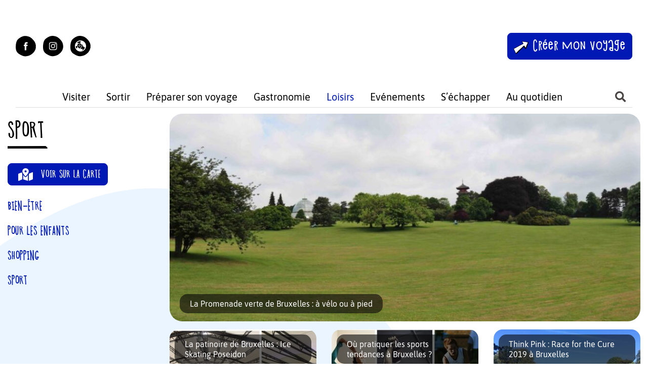

--- FILE ---
content_type: application/javascript; charset=UTF-8
request_url: https://vivreabruxelles.be/wp-content/plugins/wp-spamshield/js/jscripts.php
body_size: 654
content:
function wpss_set_ckh(n,v,e,p,d,s){var t=new Date;t.setTime(t.getTime());if(e){e=e*1e3}var u=new Date(t.getTime()+e);document.cookie=n+'='+escape(v)+(e?';expires='+u.toGMTString()+';max-age='+e/1e3+';':'')+(p?';path='+p:'')+(d?';domain='+d:'')+(s?';secure':'')}function wpss_init_ckh(){wpss_set_ckh('f2e6fbcbda5216fe73850b1861f1ea64','ad459a7069a5c278bbdf07f4714a76f0','14400','/','vivreabruxelles.be','secure');wpss_set_ckh('SJECT2601','CKON2601','3600','/','vivreabruxelles.be','secure');}wpss_init_ckh();jQuery(document).ready(function($){var h="form[method='post']";$(h).submit(function(){$('<input>').attr('type','hidden').attr('name','24dc13de09016d7dc9f46d3b4043b15c').attr('value','8faefcfcfb4a805cb5a857db484f057e').appendTo(h);return true;})});
// Generated in: 0.000239 seconds


--- FILE ---
content_type: image/svg+xml
request_url: https://vivreabruxelles.be/wp-content/themes/travel-theme_new-design/inc/assets/icons/map-w.svg
body_size: 542
content:
<svg width="29" height="25" viewBox="0 0 29 25" fill="none" xmlns="http://www.w3.org/2000/svg">
<path d="M14.5 0C10.9963 0 8.15625 2.75439 8.15625 6.15234C8.15625 8.89941 12.3023 13.9062 13.8908 15.7236C14.2125 16.0918 14.788 16.0918 15.1092 15.7236C16.6977 13.9062 20.8438 8.89941 20.8438 6.15234C20.8438 2.75439 18.0037 0 14.5 0ZM14.5 8.20312C13.3319 8.20312 12.3854 7.28516 12.3854 6.15234C12.3854 5.01953 13.3319 4.10156 14.5 4.10156C15.6681 4.10156 16.6146 5.01953 16.6146 6.15234C16.6146 7.28516 15.6681 8.20312 14.5 8.20312ZM1.01299 10.5444C0.714013 10.6604 0.457722 10.8606 0.277166 11.1192C0.0966106 11.3777 7.16042e-05 11.6828 0 11.9951L0 24.2178C0 24.7705 0.575469 25.1484 1.10462 24.9434L8.05556 21.875V10.4941C7.61049 9.71387 7.24648 8.9541 6.98568 8.22754L1.01299 10.5444ZM14.5 17.562C13.7916 17.562 13.1215 17.2603 12.6618 16.7339C11.672 15.6011 10.6192 14.311 9.66667 12.9878V21.8745L19.3333 24.9995V12.9883C18.3808 14.311 17.3285 15.6016 16.3382 16.7344C15.8785 17.2603 15.2084 17.562 14.5 17.562ZM27.8954 7.86914L20.9444 10.9375V25L27.987 22.2681C28.286 22.1521 28.5424 21.952 28.7229 21.6934C28.9035 21.4348 29 21.1297 29 20.8174V8.59473C29 8.04199 28.4245 7.66406 27.8954 7.86914Z" fill="white"/>
</svg>


--- FILE ---
content_type: image/svg+xml
request_url: https://vivreabruxelles.be/wp-content/uploads/2021/07/Vivre-Bruxelles.svg
body_size: 18077
content:
<?xml version="1.0" encoding="UTF-8"?> <svg xmlns="http://www.w3.org/2000/svg" width="281" height="248" viewBox="0 0 281 248" fill="none"><path d="M60.0207 35.7545C76.8352 22.2222 109.716 -4.20894 151.637 0.570542C190.103 4.94694 212.849 32.9328 245.787 73.4145C266.287 98.6363 283.562 120.518 280.28 148.216C277.977 167.795 266.46 181.212 257.937 191.174C230.7 222.903 194.652 232.462 173.807 237.702C137.299 246.858 98.3141 256.647 59.3297 234.708C28.3494 217.26 1.68793 182.306 0.0755757 140.846C-2.05504 85.6223 41.421 50.6688 60.0207 35.7545Z" fill="#0019B5"></path><path d="M58.7815 167.122C59.5267 167.456 60.2741 167.898 61.0235 168.449C61.8163 168.999 62.5239 169.637 63.1463 170.364C63.8113 171.047 64.3476 171.819 64.7551 172.681C65.2053 173.498 65.4383 174.319 65.454 175.145C65.4772 176.362 65.149 177.389 64.4695 178.228C63.79 179.067 62.8903 179.758 61.7705 180.301C60.6508 180.844 59.3986 181.28 58.0139 181.611C56.6285 181.898 55.2418 182.12 53.8539 182.277C52.4659 182.434 51.1424 182.546 49.8831 182.613C48.6231 182.637 47.5803 182.657 46.7547 182.673C46.1464 182.684 45.7955 182.517 45.702 182.171C45.6511 181.781 45.5772 181.326 45.4804 180.806C45.4254 180.199 45.3704 179.591 45.3154 178.984C45.3038 178.375 45.2922 177.767 45.2806 177.159C45.198 172.814 45.0944 168.513 44.9699 164.255C44.8455 159.998 44.7419 155.697 44.6593 151.352C44.6287 149.744 44.6198 148.136 44.6327 146.528C44.6456 144.919 44.615 143.311 44.5409 141.705C44.4884 141.228 44.4358 140.75 44.3833 140.273C44.3299 139.753 44.2987 139.253 44.2896 138.775C44.2722 137.863 44.4332 137.186 44.7726 136.745C45.1554 136.303 45.8247 136.073 46.7806 136.055C47.8234 136.035 48.979 136.23 50.2473 136.641C51.5591 137.051 52.6548 137.53 53.5346 138.078C54.8095 138.836 55.8709 139.794 56.7188 140.951C57.6101 142.108 58.3297 143.377 58.8776 144.757C59.4254 146.138 59.8225 147.586 60.0686 149.103C60.3574 150.575 60.5151 152.006 60.5415 153.397C60.5663 154.7 60.5009 155.832 60.3453 156.791C60.2331 157.749 60.0111 158.645 59.6792 159.477C59.3908 160.308 58.972 161.142 58.4228 161.978C57.9163 162.77 57.2815 163.673 56.5184 164.688C56.4758 164.732 56.3049 164.887 56.0057 165.154C55.7491 165.376 55.6212 165.509 55.6221 165.552C55.6262 165.769 55.7603 165.963 56.0243 166.131C56.2883 166.3 56.5953 166.447 56.9454 166.57C57.2955 166.694 57.6456 166.818 57.9957 166.941C58.3449 167.022 58.6068 167.082 58.7815 167.122ZM52.7243 177.734C53.1997 177.595 53.7404 177.454 54.3462 177.312C54.9512 177.127 55.5119 176.899 56.0284 176.628C56.5448 176.358 56.9731 176.024 57.3133 175.626C57.6526 175.185 57.8157 174.617 57.8024 173.921C57.7892 173.226 57.5391 172.644 57.052 172.175C56.6076 171.662 56.0349 171.26 55.3339 170.969C54.6764 170.677 53.977 170.473 53.2359 170.357C52.4939 170.197 51.8405 170.123 51.2757 170.134C50.7977 170.143 50.5182 170.3 50.4371 170.606C50.3551 170.868 50.3179 171.195 50.3253 171.586C50.341 172.412 50.3129 173.216 50.2409 174C50.2123 174.783 50.2054 175.566 50.2203 176.348C50.2294 176.826 50.3238 177.215 50.5033 177.516C50.7256 177.772 51.0974 177.896 51.6188 177.886C51.9229 177.88 52.2914 177.83 52.7243 177.734ZM50.0152 162.138C49.9324 162.357 49.8923 162.532 49.8948 162.662C49.8972 162.792 49.9432 162.922 50.0326 163.051C50.076 163.05 50.1199 163.071 50.1641 163.113C50.251 163.112 50.3162 163.11 50.3597 163.11C50.7942 163.101 51.245 162.81 51.7122 162.236C52.1786 161.619 52.6216 160.915 53.0412 160.125C53.4609 159.334 53.8153 158.545 54.1046 157.757C54.3939 156.969 54.5786 156.401 54.6589 156.052C54.8154 155.136 54.8845 154.2 54.8663 153.244C54.8382 151.767 54.5937 150.337 54.1327 148.955C53.6709 147.529 52.9727 146.239 52.0379 145.083C51.9042 144.911 51.7263 144.697 51.5041 144.441C51.3253 144.184 51.1252 143.948 50.9039 143.735C50.6817 143.479 50.4385 143.266 50.1745 143.097C49.9531 142.884 49.7556 142.779 49.5818 142.782C49.408 142.786 49.303 142.983 49.267 143.375C49.2302 143.724 49.2126 143.941 49.2143 144.028C49.23 144.854 49.3113 145.7 49.4581 146.566C49.6042 147.389 49.6851 148.214 49.7008 149.039C49.7215 150.125 49.7204 151.212 49.6976 152.299C49.674 153.343 49.6938 154.386 49.7571 155.428C49.8155 156.209 49.8955 156.99 49.9973 157.77C50.1425 158.55 50.223 159.352 50.2387 160.178C50.2527 160.917 50.1787 161.592 50.0164 162.203L50.0152 162.138Z" fill="#FFF500"></path><path d="M83.1883 171.079C83.6728 172.985 84.1365 174.871 84.5795 176.737C85.0625 178.562 85.6476 180.405 86.335 182.266C86.2574 182.471 86.0557 182.577 85.7298 182.583C85.404 182.589 85.1392 182.594 84.9355 182.598C84.8133 182.601 84.6096 182.604 84.3245 182.61C84.0801 182.615 83.8964 182.598 83.7734 182.559C83.2408 182.406 82.9321 182.249 82.8476 182.088C82.803 181.885 82.7153 181.561 82.5846 181.115C81.3397 177.797 80.116 174.52 78.9134 171.283C77.7516 168.045 76.6094 164.766 75.4867 161.446C75.3568 161.041 75.1822 160.433 74.963 159.622C74.7439 158.811 74.484 158.001 74.1833 157.192C73.9226 156.341 73.6032 155.614 73.2249 155.01C72.8867 154.364 72.472 153.985 71.9808 153.872L71.5531 153.88C71.1458 153.888 70.8633 154.036 70.7058 154.324C70.5475 154.572 70.4719 154.879 70.4788 155.245C70.4866 155.653 70.5351 156.059 70.6243 156.465C70.7135 156.871 70.8027 157.277 70.892 157.682C71.1705 159.47 71.3879 161.259 71.5442 163.049C71.6997 164.798 71.8556 166.568 72.0119 168.358C72.1283 170.189 72.1831 172.002 72.1765 173.795C72.2106 175.587 72.3669 177.377 72.6454 179.165C72.7354 179.611 72.8254 180.058 72.9154 180.504C73.0046 180.91 73.0534 181.337 73.062 181.785C73.0682 182.111 72.9302 182.358 72.6482 182.526C72.3662 182.695 72.0222 182.824 71.6164 182.913C71.2514 183.001 70.8652 183.049 70.4578 183.057C70.092 183.105 69.7869 183.131 69.5425 183.136C69.0944 183.144 68.7654 182.987 68.5555 182.665C68.3864 182.343 68.2976 181.957 68.289 181.509C68.2797 181.02 68.2904 180.511 68.3211 179.98C68.3517 179.45 68.362 178.92 68.352 178.391C68.3148 176.435 68.1761 174.502 67.936 172.592C67.6952 170.64 67.5154 168.688 67.3967 166.734C67.1617 162.949 66.8863 159.185 66.5706 155.442C66.2549 151.699 65.9388 147.936 65.6224 144.152C65.5215 143.135 65.3799 142.119 65.1976 141.104C65.0153 140.089 64.9145 139.072 64.8951 138.053C64.8804 137.279 64.9706 136.666 65.1657 136.214C65.3609 135.763 65.6398 135.431 66.0026 135.221C66.3653 135.01 66.8111 134.879 67.3398 134.828C67.8686 134.778 68.4385 134.746 69.0495 134.735C70.5974 134.705 72.0862 134.779 73.5158 134.955C74.9853 135.09 76.2758 135.453 77.3873 136.043C78.5395 136.632 79.4727 137.491 80.1869 138.618C80.901 139.746 81.276 141.246 81.3116 143.12C81.3287 144.016 81.1828 144.915 80.8739 145.818C80.5651 146.72 80.2148 147.582 79.8229 148.405C79.471 149.186 79.1384 149.905 78.8249 150.563C78.5114 151.221 78.3585 151.754 78.3663 152.161C78.3756 152.65 78.466 153.117 78.6374 153.562C78.8089 154.007 78.9604 154.473 79.0919 154.959C79.3518 155.769 79.5714 156.6 79.7506 157.453C79.9298 158.305 80.1294 159.157 80.3493 160.008C80.7108 161.876 81.1534 163.722 81.6771 165.546C82.2416 167.368 82.7453 169.213 83.1883 171.079ZM77.1084 143.872L77.159 143.321C77.1218 141.366 76.5836 139.848 75.5443 138.768C74.505 137.687 72.9873 137.166 70.9913 137.204C70.1767 137.219 69.6717 137.453 69.4766 137.905C69.2807 138.316 69.1893 138.868 69.2025 139.561C69.2172 140.335 69.293 141.107 69.4299 141.879C69.5661 142.61 69.6819 143.341 69.7773 144.073L70.3085 149.503C70.3123 149.706 70.3189 150.053 70.3282 150.542C70.3775 150.989 70.5447 151.21 70.8298 151.204C71.6853 151.188 72.4957 150.949 73.2611 150.486C74.0266 150.023 74.6878 149.44 75.2449 148.737C75.8428 148.032 76.2965 147.25 76.6061 146.388C76.9564 145.526 77.1239 144.687 77.1084 143.872Z" fill="#FFF500"></path><path d="M101.76 138.949C101.87 140.629 101.98 142.308 102.09 143.988C102.24 145.667 102.331 147.367 102.363 149.087C102.425 152.332 102.428 155.559 102.372 158.767C102.315 161.975 102.162 165.205 101.911 168.456C101.818 169.748 101.708 171.178 101.581 172.745C101.455 174.312 101.171 175.823 100.729 177.279C100.287 178.734 99.6469 180.018 98.8075 181.129C97.969 182.279 96.791 183.064 95.2736 183.484C95.1571 183.525 95.0206 183.547 94.8642 183.55C94.7469 183.553 94.6101 183.555 94.4537 183.558C93.2416 183.581 92.197 183.151 91.3197 182.268C90.4816 181.385 89.7559 180.245 89.1426 178.848C88.5677 177.412 88.1075 175.837 87.762 174.123C87.4549 172.368 87.2067 170.633 87.0176 168.915C86.8285 167.198 86.7006 165.616 86.634 164.171C86.5666 162.686 86.5252 161.533 86.5095 160.711C86.4567 157.936 86.4633 155.198 86.5293 152.498C86.5945 149.759 86.6988 147.019 86.8422 144.278C86.8959 142.986 86.9695 141.714 87.063 140.461C87.1557 139.168 87.1898 137.877 87.1653 136.587C87.1526 135.922 87.1415 135.335 87.1318 134.827C87.1221 134.319 87.1925 133.907 87.3429 133.591C87.5325 133.275 87.8212 133.034 88.2092 132.871C88.6356 132.667 89.2593 132.557 90.0804 132.542C90.354 132.536 90.6488 132.609 90.9645 132.76C91.3186 132.87 91.499 133.101 91.5057 133.453C91.5124 133.805 91.4605 134.158 91.3499 134.512C91.2776 134.826 91.2054 135.141 91.1331 135.455C90.8825 136.672 90.7296 137.888 90.6745 139.101C90.6585 140.314 90.6623 141.546 90.6861 142.797C90.7561 146.472 90.8843 150.127 91.0707 153.761C91.2955 157.355 91.482 160.988 91.6301 164.662C91.6495 165.679 91.6696 166.734 91.6904 167.829C91.7112 168.924 91.7711 170.018 91.8702 171.111C92.0083 172.204 92.1851 173.276 92.4007 174.328C92.6554 175.379 93.0454 176.349 93.5708 177.239C93.6933 177.51 93.8549 177.781 94.0556 178.051C94.2563 178.321 94.5325 178.453 94.8844 178.446C95.3536 178.437 95.7563 178.019 96.0926 177.191C96.4281 176.324 96.7009 175.243 96.9109 173.949C97.1209 172.654 97.2897 171.243 97.417 169.715C97.5437 168.148 97.6323 166.64 97.683 165.192C97.7337 163.744 97.7482 162.453 97.7267 161.319C97.7434 160.146 97.7474 159.324 97.7384 158.855C97.6886 156.236 97.6583 153.616 97.6476 150.995C97.6368 148.375 97.6062 145.736 97.5556 143.077C97.5348 141.982 97.4944 140.888 97.4345 139.794C97.3738 138.661 97.2549 137.548 97.0776 136.457C97.0319 136.105 96.9669 135.774 96.8827 135.463C96.8369 135.112 96.8107 134.76 96.804 134.408C96.7929 133.822 97.0595 133.445 97.6039 133.279C98.1866 133.072 98.693 132.964 99.1231 132.956C100.14 132.937 100.847 133.1 101.244 133.444C101.641 133.749 101.85 134.43 101.87 135.485C101.88 135.994 101.851 136.522 101.783 137.071C101.753 137.58 101.744 138.108 101.754 138.656L101.76 138.949Z" fill="#FFF500"></path><path d="M124.294 129.201C123.86 131.518 123.487 133.854 123.173 136.208C122.859 138.522 122.465 140.838 121.992 143.156C121.484 145.753 120.917 148.39 120.292 151.069C119.666 153.748 119.379 156.44 119.43 159.145C119.472 161.333 119.811 163.476 120.448 165.574C121.084 167.631 121.641 169.71 122.119 171.811C122.601 174.11 123.003 176.411 123.325 178.713C123.687 181.015 124.089 183.316 124.531 185.616C123.894 185.588 123.237 185.581 122.561 185.594C121.885 185.646 121.227 185.599 120.588 185.452C120.148 185.341 119.808 185.248 119.567 185.173C119.367 185.097 119.226 185 119.144 184.882C119.062 184.765 119.019 184.586 119.014 184.348C119.01 184.109 118.964 183.771 118.876 183.335C118.511 180.874 118.064 178.316 117.536 175.659C117.274 174.47 117.013 173.281 116.751 172.092C116.49 170.903 116.268 169.693 116.085 168.463C116.083 168.343 116.058 168.085 116.011 167.688C116.003 167.29 115.975 166.873 115.927 166.436C115.879 165.999 115.812 165.622 115.727 165.305C115.64 164.949 115.518 164.772 115.358 164.775C115.159 164.779 115.024 165 114.953 165.439C114.882 165.879 114.832 166.377 114.802 166.935C114.773 167.493 114.764 168.03 114.773 168.547C114.783 169.065 114.77 169.423 114.734 169.623C114.557 170.78 114.36 171.938 114.144 173.097C113.927 174.255 113.71 175.433 113.494 176.632C113.32 177.909 113.206 179.244 113.153 180.638C113.139 182.031 112.866 183.33 112.331 184.534C112.217 184.815 112.122 185.016 112.044 185.137C112.007 185.257 111.949 185.338 111.87 185.379C111.831 185.42 111.732 185.441 111.572 185.444C111.454 185.486 111.236 185.55 110.919 185.636C110.285 185.767 109.63 185.84 108.953 185.852C108.317 185.865 107.681 185.916 107.046 186.008C107.201 183.697 107.515 181.402 107.989 179.124C108.503 176.846 109.017 174.567 109.531 172.289C110.084 169.97 110.558 167.672 110.952 165.396C111.346 163.08 111.521 160.768 111.477 158.461C111.454 157.267 111.333 156.095 111.112 154.945C110.89 153.755 110.629 152.586 110.328 151.438C110.028 150.289 109.728 149.141 109.427 147.992C109.127 146.843 108.886 145.694 108.705 144.543C107.938 139.821 107.114 135.18 106.231 130.62C106.708 130.611 107.185 130.582 107.662 130.533C108.139 130.484 108.616 130.455 109.093 130.446C109.451 130.439 109.81 130.452 110.169 130.485C110.527 130.518 110.787 130.553 110.947 130.59C111.146 130.586 111.266 130.623 111.307 130.702C111.387 130.74 111.449 130.859 111.493 131.057C111.536 131.215 111.62 131.472 111.746 131.828C112.166 132.974 112.408 134.164 112.471 135.397C112.534 136.589 112.676 137.781 112.897 138.971C113.255 141.033 113.573 143.117 113.852 145.221C114.131 147.325 114.588 149.386 115.223 151.404C115.267 151.602 115.311 151.801 115.354 151.999C115.437 152.156 115.52 152.334 115.603 152.531C115.641 152.451 115.697 152.251 115.771 151.931C115.883 151.571 115.959 151.37 115.998 151.33C116.183 150.57 116.287 149.792 116.312 148.995C116.336 148.159 116.42 147.342 116.564 146.543C116.958 144.267 117.353 142.01 117.748 139.774C118.144 137.537 118.459 135.263 118.693 132.95C118.763 132.431 118.811 131.833 118.838 131.156C118.864 130.439 119.153 129.936 119.705 129.647C120.059 129.441 120.495 129.333 121.012 129.323C121.529 129.274 121.986 129.245 122.384 129.238C122.702 129.232 123.021 129.226 123.339 129.22C123.657 129.213 123.975 129.207 124.294 129.201Z" fill="#FFF500"></path><path d="M137.996 127.74C138.478 127.731 138.938 127.722 139.377 127.714C139.815 127.705 140.189 127.764 140.499 127.89C140.807 127.971 141.052 128.186 141.234 128.533C141.459 128.836 141.578 129.316 141.591 129.974C141.596 130.237 141.581 130.632 141.548 131.159C141.558 131.685 141.502 132.212 141.38 132.741C141.302 133.225 141.157 133.666 140.945 134.065C140.732 134.42 140.407 134.602 139.968 134.61C139.092 134.627 138.255 134.467 137.459 134.131C136.663 133.752 135.826 133.57 134.949 133.587C134.467 133.596 134.162 133.712 134.035 133.933C133.907 134.155 133.848 134.485 133.856 134.924C133.884 136.37 133.977 137.794 134.135 139.195C134.337 140.594 134.452 142.017 134.479 143.464C134.518 145.481 134.534 147.498 134.528 149.516C134.566 151.489 134.692 153.482 134.905 155.495C134.954 155.758 135.027 156.129 135.124 156.61C135.221 157.09 135.467 157.327 135.861 157.319C136.3 157.311 136.715 157.237 137.107 157.098C137.498 156.915 137.913 156.82 138.351 156.811C138.921 156.801 139.339 156.836 139.603 156.919C139.867 156.958 140.045 157.064 140.136 157.238C140.271 157.411 140.341 157.651 140.347 157.958C140.352 158.221 140.403 158.593 140.5 159.073C140.55 159.423 140.623 159.773 140.717 160.122C140.811 160.471 140.862 160.821 140.869 161.171C140.874 161.478 140.748 161.744 140.489 161.968C140.23 162.192 139.947 162.307 139.64 162.313C139.114 162.323 138.608 162.223 138.121 162.013C137.635 161.803 137.129 161.703 136.603 161.713C135.77 161.729 135.272 162.089 135.11 162.794C134.947 163.455 134.872 164.092 134.883 164.706C134.903 165.758 135.011 166.809 135.206 167.858C135.401 168.863 135.53 169.891 135.594 170.943C135.655 171.862 135.695 172.783 135.712 173.703C135.773 174.579 135.812 175.478 135.829 176.398C135.841 177.012 135.809 177.627 135.733 178.242C135.657 178.858 135.625 179.472 135.636 180.086C135.643 180.437 135.715 180.765 135.852 181.069C135.99 181.373 136.256 181.522 136.65 181.514C137.352 181.501 138.007 181.379 138.617 181.148C139.226 180.873 139.859 180.73 140.517 180.717C140.911 180.71 141.154 180.793 141.245 180.966C141.379 181.095 141.45 181.335 141.456 181.686C141.467 182.256 141.478 182.826 141.489 183.396C141.543 183.965 141.576 184.535 141.587 185.105C141.598 185.674 141.407 186.007 141.014 186.102C140.622 186.241 140.207 186.337 139.769 186.389C138.502 186.632 137.234 186.832 135.965 186.988C134.697 187.187 133.427 187.299 132.156 187.323C131.454 187.337 130.971 187.28 130.705 187.154C130.483 187.026 130.365 186.59 130.351 185.845C130.339 185.187 130.392 184.55 130.512 183.934C130.632 183.317 130.686 182.68 130.673 182.023C130.572 176.718 130.494 171.434 130.438 166.172C130.38 160.866 130.301 155.539 130.199 150.19C130.151 147.647 130.081 145.127 129.99 142.629C129.942 140.13 129.872 137.609 129.78 135.067C129.723 134.366 129.644 133.688 129.544 133.032C129.443 132.332 129.386 131.632 129.372 130.93C129.353 129.922 129.468 129.064 129.718 128.358C130.012 127.65 130.75 127.286 131.934 127.263C132.811 127.246 133.668 127.318 134.504 127.477C135.339 127.593 136.175 127.687 137.009 127.759L137.996 127.74Z" fill="#FFF500"></path><path d="M156.294 181.795C157.349 181.674 158.377 181.478 159.379 181.207C160.43 180.885 161.509 180.714 162.616 180.693C163.069 180.684 163.523 180.726 163.978 180.818C164.433 180.91 164.815 181.154 165.124 181.551C165.184 182.054 165.22 182.582 165.23 183.135C165.24 183.638 165.25 184.167 165.26 184.72C165.269 185.173 165.23 185.753 165.142 186.459C165.056 187.216 164.686 187.601 164.031 187.613C162.119 187.65 160.206 187.636 158.291 187.572C156.427 187.506 154.514 187.492 152.551 187.53C152.149 187.537 151.721 187.545 151.268 187.554C150.866 187.612 150.464 187.645 150.062 187.653C149.407 187.665 148.899 187.423 148.538 186.926C148.177 186.48 147.889 185.932 147.676 185.281C147.512 184.63 147.399 183.953 147.335 183.249C147.321 182.544 147.31 181.966 147.302 181.513C147.248 178.694 147.296 175.899 147.444 173.128C147.643 170.355 147.717 167.585 147.664 164.817C147.548 158.727 147.358 152.69 147.093 146.704C146.828 140.718 146.638 134.705 146.523 128.666C146.511 128.012 146.572 127.281 146.708 126.473C146.893 125.613 147.438 125.175 148.344 125.158C148.646 125.152 148.949 125.197 149.253 125.292C149.556 125.336 149.859 125.406 150.163 125.501C150.972 125.687 151.504 125.878 151.76 126.075C152.065 126.22 152.226 126.745 152.243 127.651C152.258 128.456 152.223 129.263 152.138 130.07C152.053 130.877 152.018 131.683 152.033 132.488C152.062 133.998 152.115 135.482 152.193 136.941C152.322 138.398 152.4 139.882 152.429 141.392C152.635 146.926 152.815 152.41 152.968 157.844C153.172 163.277 153.327 168.762 153.432 174.298C153.451 175.254 153.469 176.235 153.488 177.242C153.507 178.198 153.525 179.179 153.544 180.186C153.554 180.689 153.612 181.116 153.72 181.466C153.878 181.816 154.283 181.984 154.938 181.972C155.34 181.964 155.792 181.905 156.294 181.795Z" fill="#FFF500"></path><path d="M179.563 182.804C180.678 182.677 181.765 182.47 182.824 182.183C183.935 181.843 185.076 181.662 186.246 181.639C186.725 181.63 187.205 181.674 187.686 181.772C188.167 181.869 188.571 182.127 188.898 182.547C188.961 183.078 188.998 183.636 189.01 184.221C189.02 184.753 189.03 185.312 189.041 185.897C189.051 186.376 189.009 186.989 188.917 187.736C188.826 188.536 188.434 188.942 187.743 188.955C185.721 188.994 183.698 188.979 181.674 188.911C179.704 188.842 177.681 188.827 175.606 188.867C175.181 188.875 174.729 188.884 174.25 188.893C173.825 188.954 173.4 188.989 172.974 188.997C172.283 189.01 171.746 188.754 171.363 188.229C170.982 187.757 170.678 187.178 170.452 186.49C170.279 185.802 170.159 185.085 170.092 184.342C170.078 183.597 170.066 182.985 170.057 182.506C170 179.527 170.05 176.572 170.208 173.642C170.418 170.711 170.495 167.782 170.44 164.856C170.317 158.419 170.116 152.036 169.836 145.708C169.556 139.38 169.355 133.024 169.234 126.64C169.22 125.948 169.286 125.175 169.429 124.321C169.625 123.412 170.201 122.949 171.159 122.931C171.478 122.925 171.798 122.972 172.119 123.072C172.44 123.119 172.76 123.193 173.082 123.293C173.937 123.49 174.5 123.692 174.77 123.9C175.092 124.054 175.262 124.609 175.28 125.567C175.297 126.418 175.26 127.27 175.169 128.123C175.079 128.977 175.042 129.829 175.058 130.68C175.089 132.276 175.145 133.845 175.228 135.387C175.363 136.928 175.446 138.496 175.477 140.092C175.695 145.942 175.885 151.74 176.047 157.485C176.263 163.228 176.426 169.026 176.538 174.879C176.557 175.89 176.577 176.927 176.597 177.991C176.616 179.002 176.636 180.039 176.656 181.103C176.666 181.635 176.728 182.086 176.842 182.457C177.008 182.826 177.437 183.004 178.129 182.991C178.555 182.983 179.033 182.921 179.563 182.804Z" fill="#FFF500"></path><path d="M200.905 121.244C201.452 121.233 201.974 121.223 202.472 121.214C202.969 121.204 203.393 121.271 203.744 121.413C204.094 121.506 204.372 121.75 204.579 122.144C204.834 122.487 204.969 123.032 204.983 123.778C204.989 124.076 204.972 124.524 204.934 125.122C204.945 125.719 204.882 126.317 204.744 126.917C204.655 127.466 204.491 127.966 204.25 128.419C204.009 128.821 203.64 129.027 203.143 129.037C202.148 129.056 201.199 128.875 200.297 128.494C199.393 128.063 198.444 127.857 197.449 127.876C196.902 127.887 196.556 128.018 196.412 128.269C196.267 128.521 196.2 128.895 196.209 129.392C196.241 131.034 196.346 132.649 196.525 134.237C196.755 135.825 196.885 137.439 196.916 139.08C196.96 141.368 196.978 143.656 196.972 145.945C197.015 148.183 197.157 150.444 197.4 152.728C197.455 153.025 197.538 153.446 197.648 153.991C197.757 154.537 198.036 154.805 198.484 154.796C198.981 154.787 199.452 154.703 199.897 154.546C200.341 154.338 200.811 154.23 201.309 154.22C201.955 154.208 202.428 154.249 202.729 154.343C203.028 154.387 203.229 154.507 203.333 154.704C203.486 154.9 203.565 155.172 203.572 155.521C203.578 155.819 203.635 156.241 203.745 156.786C203.803 157.183 203.885 157.579 203.992 157.975C204.099 158.371 204.156 158.768 204.164 159.166C204.17 159.514 204.027 159.815 203.733 160.07C203.44 160.324 203.119 160.454 202.771 160.461C202.174 160.472 201.599 160.359 201.048 160.121C200.496 159.882 199.922 159.769 199.325 159.78C198.38 159.798 197.816 160.207 197.632 161.007C197.447 161.756 197.361 162.479 197.375 163.176C197.397 164.369 197.519 165.561 197.741 166.751C197.962 167.891 198.108 169.057 198.181 170.25C198.25 171.293 198.295 172.337 198.315 173.381C198.384 174.375 198.428 175.394 198.448 176.438C198.461 177.135 198.424 177.832 198.338 178.53C198.252 179.228 198.216 179.925 198.229 180.622C198.236 181.02 198.318 181.391 198.474 181.736C198.63 182.082 198.931 182.25 199.379 182.242C200.175 182.226 200.918 182.088 201.61 181.826C202.3 181.514 203.019 181.351 203.765 181.337C204.212 181.329 204.488 181.423 204.591 181.62C204.743 181.766 204.823 182.038 204.83 182.436C204.843 183.083 204.855 183.729 204.867 184.376C204.929 185.021 204.966 185.668 204.979 186.314C204.991 186.961 204.774 187.338 204.329 187.446C203.884 187.603 203.413 187.712 202.917 187.771C201.479 188.047 200.041 188.274 198.602 188.45C197.163 188.677 195.723 188.804 194.281 188.831C193.485 188.846 192.936 188.782 192.635 188.638C192.384 188.494 192.25 187.999 192.234 187.154C192.22 186.408 192.28 185.685 192.416 184.986C192.552 184.287 192.613 183.564 192.599 182.818C192.485 176.801 192.395 170.807 192.332 164.839C192.267 158.82 192.177 152.777 192.061 146.71C192.006 143.825 191.927 140.966 191.824 138.132C191.77 135.298 191.69 132.439 191.586 129.555C191.521 128.76 191.432 127.991 191.318 127.247C191.203 126.453 191.138 125.658 191.123 124.862C191.102 123.719 191.232 122.746 191.516 121.945C191.849 121.142 192.686 120.728 194.029 120.703C195.024 120.684 195.996 120.765 196.944 120.946C197.892 121.077 198.839 121.183 199.786 121.265L200.905 121.244Z" fill="#FFF500"></path><path d="M214.612 136.826C215.393 138.726 216.436 140.461 217.743 142.032C219.101 143.548 220.381 145.12 221.582 146.746C224.581 150.624 227.029 154.859 228.924 159.451C230.873 164.041 231.895 168.808 231.989 173.753C232.019 175.348 231.785 177.001 231.285 178.713C230.838 180.37 230.149 181.899 229.219 183.3C228.341 184.699 227.22 185.864 225.854 186.794C224.543 187.776 222.984 188.285 221.176 188.319C218.943 188.362 217.098 187.812 215.64 186.669C214.183 185.58 213.013 184.193 212.13 182.508C211.246 180.769 210.626 178.893 210.268 176.879C209.91 174.811 209.714 172.9 209.68 171.146C209.665 170.348 209.783 169.548 210.034 168.746C210.337 167.942 210.968 167.531 211.925 167.513C213.52 167.482 214.537 167.809 214.975 168.492C215.467 169.174 215.727 170.259 215.755 171.748C215.771 172.599 215.82 173.768 215.902 175.256C215.982 176.69 216.169 178.123 216.462 179.553C216.807 180.93 217.309 182.143 217.967 183.195C218.678 184.192 219.671 184.678 220.947 184.654C222.117 184.631 223.011 184.109 223.63 183.087C224.248 182.011 224.676 180.78 224.916 179.392C225.209 178.004 225.368 176.618 225.395 175.235C225.421 173.798 225.426 172.681 225.411 171.884C225.383 170.395 225.301 168.907 225.167 167.42C225.085 165.933 224.844 164.448 224.444 162.966C223.647 160.216 222.347 157.581 220.544 155.063C218.794 152.543 217.018 150.05 215.216 147.585C213.413 145.066 211.796 142.544 210.365 140.018C208.986 137.438 208.269 134.686 208.213 131.762C208.184 130.22 208.342 128.781 208.689 127.445C209.088 126.054 209.704 124.846 210.535 123.819C211.366 122.74 212.387 121.896 213.598 121.288C214.862 120.626 216.318 120.279 217.967 120.247C219.508 120.218 220.871 120.538 222.054 121.207C223.236 121.876 224.237 122.761 225.056 123.862C225.874 124.91 226.482 126.122 226.88 127.497C227.332 128.872 227.571 130.25 227.597 131.632C227.608 132.217 227.512 132.724 227.307 133.154C227.102 133.53 226.653 133.725 225.962 133.738C225.377 133.749 224.792 133.76 224.207 133.771C223.675 133.728 223.14 133.579 222.603 133.323C222.228 133.171 221.979 132.67 221.857 131.821C221.733 130.92 221.529 129.966 221.244 128.961C221.011 127.902 220.621 126.978 220.074 126.191C219.526 125.35 218.668 124.941 217.498 124.963C216.753 124.978 216.119 125.202 215.596 125.638C215.072 126.073 214.657 126.613 214.35 127.257C214.042 127.848 213.816 128.517 213.67 129.265C213.577 129.958 213.537 130.623 213.549 131.261C213.584 133.122 213.939 134.977 214.612 136.826Z" fill="#FFF500"></path><path d="M91.2032 49.7642C91.7214 49.649 92.3549 49.5914 93.0459 49.5914C93.2186 49.5914 93.5641 49.5914 93.9672 49.649C94.3703 49.7066 94.7734 49.7642 95.1765 49.8218C95.5796 49.9369 95.9251 50.0521 96.2706 50.2824C96.6161 50.4552 96.7313 50.6855 96.7313 50.9734C96.7313 52.3555 96.4433 53.7375 95.9251 55.2347C95.3492 56.7319 94.9462 58.1715 94.7158 59.4959C94.3703 61.6265 94.14 63.7571 93.9096 65.9453C93.6793 68.0759 93.449 70.2066 93.161 72.3947C92.1821 81.4355 91.2032 90.4186 90.1667 99.2866C89.1877 108.212 88.0361 117.195 86.8268 126.178C86.7116 127.272 86.5389 128.136 86.3661 128.712C86.1934 129.288 85.9054 129.691 85.5024 129.979C85.0993 130.209 84.581 130.382 83.89 130.44C83.199 130.497 82.2776 130.497 81.126 130.497C79.9167 130.497 78.9953 129.921 78.3619 128.712C77.7285 127.503 77.3254 126.063 77.0951 124.451C76.8647 122.781 76.7496 121.169 76.6344 119.499C76.5768 117.829 76.4616 116.562 76.3465 115.64C75.9434 113.51 75.5403 111.379 75.1948 109.249C74.7917 107.118 74.331 104.987 73.7552 102.857C72.258 97.0984 71.1063 91.2824 70.2426 85.4088C69.3788 79.5928 68.4575 73.7192 67.4209 67.9032C67.133 66.7515 66.8451 65.4271 66.4996 63.9875C66.1541 62.5479 65.8086 61.0507 65.4055 59.5535C65.06 58.0563 64.7145 56.6167 64.4841 55.1771C64.1962 53.7375 64.0811 52.4706 64.0811 51.3765C64.0811 50.2249 64.5993 49.649 65.6358 49.649C66.1541 49.649 66.6723 49.7066 67.1906 49.8218C67.7089 49.9369 68.2271 50.1097 68.7454 50.2249C69.3212 50.34 69.7819 50.4552 70.0698 50.4552C70.3577 50.5128 70.5881 50.5704 70.7608 50.6279C70.9336 50.7431 71.0487 50.9159 71.1639 51.0886C71.2791 51.319 71.4518 51.722 71.6822 52.2979C72.0853 53.5072 72.3156 54.774 72.4308 56.0409C72.5459 57.3077 72.6611 58.5746 72.8914 59.7838C73.3521 62.4903 73.8704 65.1967 74.5038 67.788C75.1372 70.4369 75.6555 73.0858 76.1161 75.7346C76.692 78.8442 77.2102 81.8961 77.6709 84.9481C78.1316 87.9425 78.6498 90.9944 79.3408 94.0464C79.6864 95.7739 80.0319 97.559 80.3774 99.2866C80.7229 101.014 81.0684 102.799 81.2987 104.527C81.4139 105.333 81.4715 106.254 81.4715 107.464C81.4139 108.615 81.5866 109.594 81.9321 110.285C81.9897 110.458 82.0473 110.573 82.1049 110.573C82.2201 110.573 82.3352 110.343 82.3928 109.767C82.4504 109.249 82.508 108.903 82.5656 108.788C82.6807 107.579 82.7959 106.312 82.9111 105.16C83.0262 103.951 83.1414 102.742 83.2566 101.532C83.6597 98.8259 84.0052 96.1194 84.3507 93.413C84.6962 90.7065 84.9841 88.0001 85.2144 85.2936C85.4448 83.0478 85.7903 80.5717 86.1358 77.9228C86.4813 75.274 86.8268 72.5675 87.1723 69.861C87.5178 67.1546 87.7481 64.4481 87.9785 61.8569C88.2088 59.2656 88.324 56.9046 88.324 54.774C88.324 54.1406 88.324 53.5072 88.324 52.9313C88.324 52.3555 88.3816 51.8372 88.5543 51.4341C88.7271 51.031 89.015 50.6279 89.3605 50.34C89.6484 49.9945 90.3394 49.8218 91.2032 49.7642Z" fill="white"></path><path d="M101.856 79.9959C101.568 79.9959 101.338 79.9959 101.107 80.0535C100.935 79.708 100.877 79.3049 100.819 78.9594C100.819 78.6139 100.762 78.2108 100.762 77.8077C100.762 76.6561 100.762 75.5619 100.819 74.4103C100.877 73.3162 100.819 72.2221 100.589 71.128C100.531 70.6097 100.416 70.0915 100.301 69.6308C100.128 69.1125 100.071 68.6518 100.071 68.1336C100.071 67.7305 100.186 67.385 100.359 67.2122C100.704 67.1547 101.05 67.1547 101.395 67.1547C101.741 67.1547 102.086 67.1547 102.432 67.1547C103.526 67.1547 104.447 67.3274 105.311 67.6729C106.117 68.0184 106.578 68.8246 106.578 70.2066C106.578 70.7825 106.578 71.3583 106.52 71.8766C106.52 72.3948 106.463 72.9707 106.463 73.5465C106.463 74.2951 106.52 74.9861 106.635 75.6195C106.751 76.3105 106.808 77.0016 106.808 77.6926C106.808 78.4412 106.635 79.017 106.347 79.5353C106.06 80.0535 105.484 80.2839 104.62 80.2839C104.159 80.2839 103.699 80.2263 103.238 80.1111C102.777 80.0535 102.317 79.9959 101.856 79.9959ZM108.824 119.038C108.593 119.326 108.363 119.441 108.075 119.499C107.787 119.556 107.442 119.556 107.096 119.556C106.06 119.556 105.196 119.499 104.562 119.441C103.929 119.384 103.411 119.211 103.065 118.923C102.72 118.635 102.489 118.174 102.432 117.541C102.317 116.907 102.259 116.044 102.259 114.95C102.259 112.416 102.259 109.882 102.317 107.406C102.317 104.872 102.201 102.396 101.971 99.8625C101.798 98.4229 101.626 96.9833 101.338 95.5437C101.05 94.1041 100.935 92.6645 100.935 91.1673C100.935 89.4397 101.222 88.2881 101.741 87.6546C102.259 87.0212 103.468 86.6757 105.253 86.6757C106.347 86.6757 107.038 87.0212 107.269 87.7698C107.499 88.5184 107.672 89.267 107.672 90.1883C107.672 93.6434 107.672 97.0984 107.672 100.438C107.672 103.836 107.845 107.233 108.19 110.688C108.305 111.84 108.421 112.992 108.651 114.086C108.881 115.237 108.939 116.389 108.939 117.598C108.996 118.059 108.939 118.577 108.824 119.038Z" fill="white"></path><path d="M128.46 65.1967C128.805 65.0815 129.266 65.0815 129.727 65.0815C129.842 65.0815 130.072 65.0815 130.36 65.1391C130.648 65.1391 130.936 65.1967 131.224 65.2543C131.512 65.3119 131.742 65.427 131.972 65.5422C132.203 65.6574 132.318 65.8301 132.318 66.0029C132.318 66.9818 132.145 67.9608 131.742 68.9973C131.339 70.0338 131.051 71.0127 130.878 71.9916C130.648 73.4888 130.475 74.986 130.302 76.4832C130.13 77.9804 129.957 79.4776 129.784 80.9748C129.093 87.2514 128.402 93.5281 127.711 99.8048C127.02 106.024 126.214 112.301 125.35 118.635C125.235 119.383 125.12 120.017 125.005 120.42C124.89 120.823 124.659 121.111 124.371 121.284C124.083 121.456 123.738 121.572 123.277 121.572C122.817 121.572 122.183 121.629 121.319 121.629C120.456 121.629 119.822 121.226 119.361 120.362C118.958 119.499 118.613 118.52 118.498 117.368C118.325 116.216 118.21 115.065 118.21 113.913C118.152 112.761 118.095 111.84 117.979 111.206C117.692 109.709 117.461 108.212 117.173 106.772C116.885 105.275 116.54 103.836 116.137 102.338C115.1 98.3076 114.294 94.2191 113.661 90.1882C113.085 86.0998 112.394 82.0113 111.703 77.9228C111.53 77.1166 111.3 76.1953 111.069 75.1588C110.839 74.1223 110.551 73.0857 110.321 72.0492C110.09 71.0127 109.86 69.9762 109.687 68.9973C109.515 68.0183 109.399 67.097 109.399 66.3484C109.399 65.5422 109.745 65.1391 110.494 65.1391C110.839 65.1391 111.242 65.1967 111.588 65.2543C111.933 65.3695 112.336 65.427 112.682 65.5422C113.085 65.6574 113.373 65.715 113.603 65.715C113.833 65.715 113.949 65.7726 114.064 65.8301C114.179 65.8877 114.294 66.0029 114.352 66.1756C114.409 66.3484 114.524 66.6363 114.755 67.0394C115.043 67.9032 115.215 68.7669 115.273 69.6307C115.331 70.4945 115.446 71.4158 115.561 72.222C115.906 74.1223 116.252 76.0225 116.655 77.8076C117.058 79.6503 117.461 81.493 117.749 83.3357C118.152 85.5239 118.498 87.6545 118.843 89.7851C119.189 91.9158 119.534 93.9888 119.995 96.1194C120.225 97.3287 120.456 98.5955 120.686 99.8048C120.916 101.014 121.147 102.281 121.319 103.49C121.435 104.008 121.435 104.699 121.435 105.506C121.435 106.312 121.492 107.003 121.722 107.463C121.78 107.579 121.838 107.694 121.838 107.694C121.953 107.694 122.01 107.521 122.068 107.176C122.126 106.83 122.183 106.6 122.183 106.485C122.298 105.621 122.356 104.757 122.413 103.951C122.471 103.087 122.586 102.281 122.644 101.417C122.932 99.5169 123.162 97.6166 123.392 95.7163C123.623 93.816 123.795 91.9158 124.026 90.0155C124.199 88.4031 124.429 86.7332 124.659 84.8329C124.89 82.9902 125.12 81.0899 125.35 79.1897C125.581 77.2894 125.753 75.4467 125.926 73.604C126.099 71.8189 126.156 70.1489 126.156 68.6518C126.156 68.1911 126.156 67.788 126.156 67.3849C126.156 66.9818 126.214 66.6363 126.329 66.3484C126.444 66.0605 126.617 65.8301 126.905 65.5998C127.366 65.3695 127.826 65.2543 128.46 65.1967Z" fill="white"></path><path d="M150.803 105.045C151.206 106.83 151.609 108.615 152.012 110.343C152.415 112.07 152.934 113.855 153.51 115.583C153.452 115.756 153.222 115.871 152.934 115.871C152.646 115.871 152.358 115.871 152.185 115.871C152.07 115.871 151.897 115.871 151.667 115.871C151.437 115.871 151.264 115.871 151.149 115.813C150.63 115.64 150.4 115.525 150.342 115.353C150.285 115.18 150.17 114.892 150.112 114.489C149.018 111.322 147.924 108.212 146.887 105.16C145.851 102.108 144.814 98.9987 143.835 95.8315C143.72 95.4284 143.547 94.8526 143.375 94.104C143.202 93.3554 142.972 92.5492 142.741 91.8006C142.511 90.9945 142.223 90.3035 141.878 89.7276C141.532 89.1518 141.187 88.8063 140.726 88.6911H140.323C139.92 88.6911 139.689 88.8063 139.517 89.0366C139.344 89.2669 139.286 89.5549 139.286 89.9004C139.286 90.3035 139.344 90.649 139.401 91.052C139.459 91.4551 139.574 91.8006 139.632 92.2037C139.862 93.8737 140.035 95.5436 140.15 97.2136C140.265 98.8835 140.38 100.553 140.496 102.223C140.553 103.951 140.611 105.678 140.611 107.348C140.611 109.018 140.668 110.746 140.899 112.416C140.956 112.819 141.071 113.222 141.129 113.625C141.187 114.028 141.244 114.431 141.244 114.834C141.244 115.122 141.129 115.353 140.841 115.525C140.553 115.698 140.265 115.813 139.92 115.871C139.574 115.928 139.171 115.986 138.826 116.044C138.48 116.044 138.192 116.044 137.962 116.044C137.559 116.044 137.271 115.871 137.098 115.583C136.925 115.295 136.81 114.892 136.81 114.489C136.81 114.028 136.81 113.567 136.868 113.049C136.925 112.531 136.925 112.07 136.925 111.552C136.925 109.709 136.81 107.867 136.637 106.082C136.465 104.239 136.292 102.454 136.234 100.611C136.062 97.0408 135.889 93.4706 135.658 89.9579C135.428 86.4453 135.198 82.8751 134.967 79.3049C134.91 78.3259 134.795 77.4046 134.622 76.4257C134.449 75.4467 134.392 74.5254 134.392 73.5465C134.392 72.7979 134.507 72.222 134.68 71.8189C134.852 71.4158 135.14 71.0703 135.486 70.8976C135.831 70.7248 136.234 70.6097 136.753 70.5521C137.271 70.4945 137.789 70.4945 138.365 70.4945C139.805 70.4945 141.244 70.6097 142.569 70.7824C143.951 70.9552 145.16 71.3007 146.196 71.8765C147.233 72.4524 148.097 73.2585 148.73 74.3526C149.364 75.4467 149.709 76.8288 149.709 78.6139C149.709 79.4776 149.536 80.2838 149.248 81.1476C148.96 82.0113 148.615 82.7599 148.269 83.5085C147.924 84.2571 147.578 84.9481 147.29 85.524C147.003 86.1574 146.83 86.6181 146.83 87.0212C146.83 87.4818 146.887 87.9425 147.06 88.3456C147.233 88.7487 147.348 89.2094 147.463 89.67C147.694 90.4186 147.866 91.2248 148.039 92.031C148.212 92.8372 148.385 93.6433 148.557 94.4495C148.845 96.2346 149.248 97.9621 149.709 99.6897C149.939 101.532 150.4 103.26 150.803 105.045ZM145.563 79.3049L145.621 78.7866C145.621 76.9439 145.16 75.5043 144.181 74.4678C143.202 73.4313 141.82 72.913 139.92 72.913C139.171 72.913 138.653 73.0858 138.48 73.4889C138.307 73.892 138.192 74.4102 138.192 75.0437C138.192 75.7922 138.25 76.4833 138.365 77.1743C138.48 77.8653 138.595 78.5563 138.653 79.2473L139.056 84.3723C139.056 84.545 139.056 84.8905 139.056 85.2936C139.056 85.7543 139.229 85.9271 139.459 85.9271C140.265 85.9271 141.014 85.6967 141.762 85.2936C142.511 84.8905 143.144 84.3147 143.663 83.6813C144.239 83.0478 144.642 82.2993 144.987 81.4931C145.39 80.8596 145.563 80.1111 145.563 79.3049Z" fill="white"></path><path d="M164.68 73.8343C165.026 73.8343 165.314 73.8343 165.602 73.8343C165.89 73.8343 166.12 73.8919 166.35 73.9495C166.581 74.0071 166.696 74.1798 166.868 74.4102C166.984 74.6405 167.041 74.9284 167.041 75.3891C167.041 75.5619 167.041 75.8498 167.041 76.1953C167.041 76.5408 166.984 76.8863 166.926 77.2318C166.868 77.5773 166.753 77.8652 166.581 78.0956C166.408 78.3259 166.235 78.4411 165.947 78.4411C165.371 78.4411 164.795 78.3259 164.277 78.0956C163.759 77.8652 163.183 77.75 162.607 77.75C162.262 77.75 162.089 77.8076 161.974 77.9804C161.859 78.1531 161.859 78.3259 161.859 78.6138C161.859 79.5927 161.916 80.5141 162.031 81.4354C162.147 82.3568 162.204 83.3357 162.204 84.2571C162.204 85.5815 162.204 86.9059 162.204 88.2304C162.204 89.5548 162.262 90.8792 162.377 92.2037C162.434 92.3764 162.434 92.6068 162.492 92.9523C162.55 93.2978 162.722 93.4129 162.953 93.4129C163.241 93.4129 163.529 93.3554 163.759 93.2402C164.047 93.125 164.277 93.0674 164.565 93.0674C164.968 93.0674 165.199 93.0674 165.371 93.125C165.544 93.1826 165.659 93.2402 165.717 93.3554C165.774 93.4705 165.832 93.6433 165.832 93.816C165.832 93.9888 165.89 94.2767 165.947 94.5646C165.947 94.795 166.005 95.0253 166.062 95.2556C166.12 95.486 166.177 95.7163 166.177 95.9466C166.177 96.177 166.062 96.3497 165.89 96.4649C165.717 96.6376 165.544 96.6952 165.314 96.6952C164.968 96.6952 164.623 96.6376 164.335 96.4649C163.989 96.2921 163.701 96.2346 163.356 96.2346C162.78 96.2346 162.492 96.4649 162.377 96.9256C162.262 97.3862 162.204 97.7893 162.204 98.1924C162.204 98.8834 162.262 99.5744 162.377 100.265C162.492 100.956 162.55 101.647 162.607 102.338C162.607 102.972 162.665 103.548 162.665 104.124C162.665 104.699 162.665 105.333 162.665 105.909C162.665 106.312 162.607 106.715 162.55 107.118C162.492 107.521 162.434 107.924 162.434 108.327C162.434 108.558 162.492 108.788 162.55 108.961C162.665 109.191 162.838 109.249 163.068 109.249C163.529 109.249 163.989 109.191 164.392 109.018C164.795 108.845 165.199 108.788 165.659 108.788C165.947 108.788 166.062 108.845 166.177 108.961C166.235 109.076 166.293 109.249 166.293 109.479C166.293 109.882 166.293 110.228 166.293 110.631C166.293 111.034 166.293 111.379 166.293 111.782C166.293 112.185 166.177 112.358 165.89 112.473C165.602 112.531 165.371 112.588 165.083 112.646C164.22 112.819 163.413 112.934 162.55 112.992C161.686 113.107 160.88 113.164 160.016 113.164C159.555 113.164 159.21 113.107 159.095 113.049C158.922 112.934 158.864 112.646 158.864 112.185C158.864 111.725 158.922 111.322 158.979 110.919C159.095 110.515 159.095 110.112 159.095 109.652C159.095 106.139 159.095 102.626 159.152 99.1138C159.152 95.6011 159.21 92.0885 159.21 88.5759C159.21 86.9059 159.21 85.236 159.21 83.5661C159.21 81.8961 159.152 80.2262 159.152 78.5562C159.095 78.0956 159.095 77.6349 159.037 77.1742C158.979 76.7135 158.922 76.2529 158.922 75.7922C158.922 75.1012 159.037 74.5829 159.21 74.0647C159.383 73.604 159.901 73.3737 160.649 73.3737C161.225 73.3737 161.801 73.4312 162.377 73.5464C162.953 73.6616 163.471 73.7192 164.047 73.7767H164.68V73.8343Z" fill="white"></path><path d="M196.541 87.6493C196.73 89.3527 196.856 91.0561 196.92 92.7595C196.983 94.463 197.046 96.1664 197.046 97.8699C197.046 99.5102 197.046 101.214 196.983 102.854C196.92 104.494 196.92 106.135 196.92 107.838C196.92 108.343 196.92 108.784 196.92 109.226C196.92 109.605 196.856 109.983 196.73 110.236C196.604 110.488 196.415 110.677 196.099 110.803C195.784 110.93 195.279 110.993 194.585 110.993C193.323 110.993 192.125 110.866 191.052 110.551C189.98 110.236 189.096 109.794 188.276 109.1C187.519 108.469 186.888 107.649 186.51 106.639C186.068 105.63 185.879 104.494 185.879 103.106C185.879 102.539 185.942 101.908 186.131 101.403C186.257 100.835 186.51 100.33 186.888 99.8887C187.204 99.4471 187.645 99.0686 188.15 98.8162C188.655 98.5638 189.223 98.4377 189.853 98.4377C190.232 98.4377 190.547 98.5008 190.863 98.6269C191.178 98.7531 191.494 98.8793 191.809 99.0055C192.125 99.1317 192.44 99.2578 192.693 99.384C192.945 99.5102 193.26 99.5733 193.513 99.5733C193.639 99.5733 193.702 99.5733 193.702 99.5102C193.702 98.9424 193.702 98.1853 193.702 97.1128C193.702 96.1033 193.702 94.9677 193.639 93.769C193.576 92.5072 193.576 91.2454 193.513 89.9836C193.45 88.6587 193.386 87.46 193.26 86.2613C193.134 85.0626 193.008 84.0531 192.819 83.1698C192.629 82.2866 192.377 81.6557 192.125 81.2771C191.872 80.9617 191.62 80.7093 191.305 80.457C190.989 80.2046 190.611 80.0784 190.169 80.0784C189.727 80.0784 189.286 80.2046 188.97 80.3939C188.655 80.5832 188.339 80.8986 188.087 81.2141C187.835 81.5295 187.645 81.9711 187.519 82.3497C187.393 82.7913 187.33 83.1698 187.33 83.6115C187.33 83.9269 187.33 84.2424 187.33 84.4316C187.33 84.6209 187.267 84.8102 187.204 84.9364C187.141 85.0626 186.951 85.1887 186.762 85.2518C186.573 85.3149 186.32 85.378 185.942 85.378C185.879 85.378 185.816 85.378 185.689 85.378C185.626 85.378 185.563 85.378 185.437 85.378C185.311 85.378 185.122 85.378 184.869 85.378C184.68 85.378 184.428 85.3149 184.238 85.2518C184.049 85.1887 183.86 85.1256 183.734 84.9995C183.608 84.8733 183.544 84.684 183.544 84.4947C183.544 83.6746 183.797 82.7913 184.238 81.845C184.68 80.9617 185.248 80.0784 186.005 79.3844C186.699 78.6274 187.519 78.0595 188.402 77.5548C189.286 77.0501 190.169 76.8608 191.052 76.8608C192.251 76.8608 193.197 77.2394 193.891 78.0595C194.585 78.8797 195.153 79.8261 195.532 80.9617C195.91 82.0973 196.162 83.296 196.352 84.4947C196.352 85.7565 196.478 86.766 196.541 87.6493ZM188.97 71.0565C189.159 71.1827 189.475 71.4351 189.853 71.7505C190.295 72.066 190.674 72.4445 191.115 72.8861C191.557 73.2647 191.935 73.6432 192.251 74.0218C192.566 74.4003 192.756 74.6527 192.756 74.8419C192.756 74.9681 192.692 75.0943 192.566 75.1574C192.44 75.2836 192.314 75.3467 192.125 75.4098C191.935 75.4728 191.746 75.5359 191.62 75.5359C191.431 75.5359 191.305 75.599 191.178 75.599C190.926 75.599 190.484 75.4728 189.98 75.2836C189.475 75.0943 188.97 74.7789 188.529 74.4634C188.024 74.148 187.645 73.7694 187.267 73.3909C186.888 73.0123 186.699 72.6969 186.699 72.3183C186.699 72.1922 186.762 72.066 186.825 71.8767C186.951 71.6874 187.077 71.4982 187.204 71.372C187.33 71.1827 187.519 71.0565 187.708 70.9304C187.898 70.8042 188.024 70.7411 188.15 70.7411C188.402 70.7411 188.718 70.8673 188.97 71.0565ZM193.323 107.964C193.702 107.964 193.891 107.775 194.017 107.46C194.144 107.144 194.144 106.829 194.144 106.576C194.144 106.072 194.08 105.63 194.017 105.125C193.891 104.684 193.891 104.179 193.891 103.674C193.891 102.791 193.702 102.16 193.386 101.908C193.071 101.655 192.44 101.466 191.62 101.466C190.926 101.466 190.421 101.718 189.98 102.16C189.538 102.602 189.349 103.169 189.349 103.863C189.349 104.305 189.412 104.81 189.601 105.314C189.79 105.819 189.98 106.261 190.295 106.639C190.611 107.018 190.989 107.333 191.368 107.586C191.809 107.838 192.251 107.964 192.756 107.964H193.323Z" fill="white"></path></svg> 